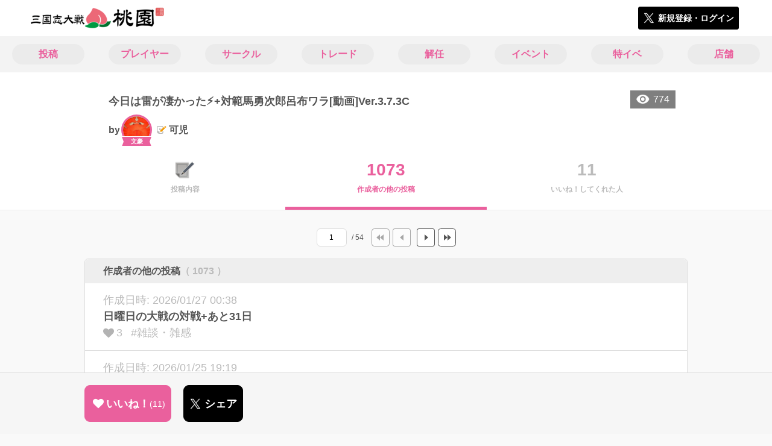

--- FILE ---
content_type: text/html; charset=utf-8
request_url: https://3594t-touen.jp/posts/172642/others
body_size: 7817
content:
<!DOCTYPE html><html><head><link rel="stylesheet" media="all" href="/production/assets/vendor/normalize.css/normalize.min.css" /><link rel="stylesheet" media="all" href="/production/assets/vendor/font-awesome/css/font-awesome.min.css" /><link rel="stylesheet" media="all" href="/production/assets/vendor/c3/c3.css" /><link rel="stylesheet" media="screen" href="/production/assets/application.2bf3eae5b7249fefd810.css" /><style>body {
    font-family: "Hiragino Kaku Gothic ProN", "Meiryo", "メイリオ", sans-serif;
}</style><meta name="csrf-param" content="authenticity_token" />
<meta name="csrf-token" content="FGcnvfHELR/s4DdKcrkhm6jxYxDRlbGQtmZ3nYeXlphDmVXxzKHUoXjkejJYt58TH8jMJKkBWEn6GhbQnsmwiQ==" /><link rel="shortcut icon" type="image/x-icon" href="https://d3r48p4ajaoh51.cloudfront.net/production/uploads/theme/favicon/3/da079690-95ac-48a8-af88-862228308e6f-%E6%A1%83%E5%9C%92_%E3%83%95%E3%82%A1%E3%83%92%E3%82%99%E3%82%B3%E3%83%B3.png" /><link rel="apple-touch-icon" type="image/png" href="https://d3r48p4ajaoh51.cloudfront.net/production/uploads/theme/apple_touch_icon/3/80336d91-100b-4ea2-a7b2-e577d179f84c-touen_icon.png" /><meta charset="UTF-8">
<title>今日は雷が凄かった⚡️+対範馬勇次郎呂布ワラ[動画]Ver.3.7.3C | 三国志大戦のコミュニティ|桃園|</title>
<meta name="description" content="三国志大戦ではなく現実でですw 1発近くに落ちたみたいだったのでほんと凄かったでしたwヽ(д｀ヽ彡ﾉ´д)ﾉw 雨が降ったので少し涼しくなったらしいのですが、私にはまだまだサウナ級の暑さですが皆さんはいかがでしょうか🦀 沖縄の方では台風も出てきたと聞いたので日曜は皆さん横浜で集合出来るのか心配です。 ﾟ+.ヽ(≧▽≦)ﾉ.+ﾟ そして、今回の動画は範馬勇次郎呂布ワラ...">
<link rel="canonical" href="https://3594t-touen.jp/posts/172642/others">
<meta name="twitter:card" content="summary_large_image">
<meta name="twitter:title" content="今日は雷が凄かった⚡️+対範馬勇次郎呂布ワラ[動画]Ver.3.7.3C | 三国志大戦のコミュニティ|桃園|">
<meta name="twitter:description" content="三国志大戦ではなく現実でですw
1発近くに落ちたみたいだったのでほんと凄かったでしたwヽ(д｀ヽ彡ﾉ´д)ﾉw

雨が降ったので少し涼しくなったらしいのですが、私にはまだまだサウナ級の暑さですが皆さんはいかがでしょうか🦀

沖縄の方では台風も出てきたと聞いたので日曜は皆さん横浜で集合出来るのか心配です。
ﾟ+.ヽ(≧▽≦)ﾉ.+ﾟ


そして、今回の動画は範馬勇次郎呂布ワラ...">
<meta name="twitter:image" content="https://d3r48p4ajaoh51.cloudfront.net/production/uploads/theme/capture/3/50c3f1b5-a918-4e39-9b88-a7de067b9640-%E6%A1%83%E5%9C%92_SNS%E5%BA%83%E5%91%8A%E7%94%A8.jpg">
<meta name="twitter:image:width" content="100">
<meta name="twitter:image:height" content="100">
<meta property="og:type" content="website">
<meta property="og:url" content="https://3594t-touen.jp/posts/172642/others">
<meta property="og:site_name" content="桃園">
<meta property="og:title" content="今日は雷が凄かった⚡️+対範馬勇次郎呂布ワラ[動画]Ver.3.7.3C | 三国志大戦のコミュニティ|桃園|">
<meta property="og:description" content="三国志大戦ではなく現実でですw
1発近くに落ちたみたいだったのでほんと凄かったでしたwヽ(д｀ヽ彡ﾉ´д)ﾉw

雨が降ったので少し涼しくなったらしいのですが、私にはまだまだサウナ級の暑さですが皆さんはいかがでしょうか🦀

沖縄の方では台風も出てきたと聞いたので日曜は皆さん横浜で集合出来るのか心配です。
ﾟ+.ヽ(≧▽≦)ﾉ.+ﾟ


そして、今回の動画は範馬勇次郎呂布ワラ...">
<meta property="og:image" content="https://d3r48p4ajaoh51.cloudfront.net/production/uploads/theme/capture/3/50c3f1b5-a918-4e39-9b88-a7de067b9640-%E6%A1%83%E5%9C%92_SNS%E5%BA%83%E5%91%8A%E7%94%A8.jpg">
<meta property="og:locale" content="ja_JP">
<meta name="author" content="https://www.segafave.co.jp"><meta content="width=device-width, maximum-scale=1, user-scalable=0" name="viewport" /><style>button:not(.button-none),
[type="button"]:not(.button-none),
[type="reset"]:not(.button-none),
input[type="submit"]:not(.button-none),
.button:not(.button-none) {
  background-color: #ea609d;
  border-color: #ea609d;
}.color, a.color, .ckeditor a {
  color: #ea609d;
}
.fa.active, .active > .fa:not(.white), .fa:not(.white):not(.without-hover):hover {
  color: #ea609d;
}
.accordions .accordion.opened .accordion_title:after {
  border-color: #ea609d;
}
.status_labels .status {
  color: #ea609d;
  border-color: #ea609d;
}
.notification_popup {
  background-color: #ea609d;
}
.notification_popup:before {
  border-bottom-color: #ea609d;
}
.tabs .tabs_inner .tab.active {
  color: #ea609d;
}
.tabs .tabs_inner .tab.active:after {
  background-color: #ea609d;
}
.active .tabicon svg g path,
.active .tabicon svg g polygon {
  color: #ea609d;
  fill: #ea609d;
}
.global_nav .global_nav--link:hover .global_nav--link--inner { background-color: #ea609d; }
.local_nav--link.active       { color: #ea609d; }
.local_nav--link.active:after { border-bottom-color: #ea609d; }
.local_nav--link.active .local_nav--link_star       { background-color: #ea609d; }
.local_nav--link.active .local_nav--link_star:after { border-top-color: #ea609d; }
.bordered_label {
  border-color: rgba(234, 96, 157, 0.5);
  color: rgba(234, 96, 157, 0.5);
}
.bordered_label.active {
  border-color: rgba(234, 96, 157, 1.0);
  color: rgba(234, 96, 157, 1.0);
}
.ribbon:before, .ribbon.large:before {
  border-left-color: #ea609d;
  border-top-color: #ea609d;
}
.ribbon:after, .ribbon.large:after {
  border-right-color: #ea609d;
  border-bottom-color: #ea609d;
  -webkit-filter: brightness(0.8);
  filter: brightness(0.8);
}
.ribbon_recruit .text {
  background-color: #ea609d;
}
.border-shadow-color {
  box-shadow: 0 0 0 3px #ea609d;
}
.border-shadow.border-shadow-color {
  box-shadow: 0 0 0 3px #ea609d, 0 0 0 6px #FFFFFF;
}
.special_name > div {
  background: #ea609d;
}
.floating_button {
  background: #ea609d;
}
.detail_container .detail_main .detail_cooperation_table .sub_text a {
  color: #ea609d;
}
.stepper--step.active:before {
  background: #ea609d;
}
.stepper--step.active .stepper--step--button {
  border-color: #ea609d;
  background: #ea609d;
}
.stepper--step.active .stepper--step--button.is-inverted span {
  color: #ea609d !important;
}
.summarized_posts .summary_title .icon {
  background-color: #ea609d;
}
.categorized_answers .category_title .icon {
  background-color: #ea609d;
}</style><script async="" src="https://www.googletagmanager.com/gtag/js?id=UA-85200140-4"></script><script>window.dataLayer = window.dataLayer || [];
function gtag(){dataLayer.push(arguments);}
gtag('js', new Date());
gtag('config', 'UA-85200140-4');</script><script async="" src="//pagead2.googlesyndication.com/pagead/js/adsbygoogle.js"></script></head><body class="posts-others " style=" "><div id="wrapper"><div id="header"><div class="header_container"><div class="header_inner"><a class="logo" href="/"><img alt="桃園" src="https://d3r48p4ajaoh51.cloudfront.net/production/uploads/theme/logo/3/5f592527-47c8-4acc-ba5a-92de2570d1cb-%E6%A1%83%E5%9C%92_%E3%83%AD%E3%82%B3%E3%82%99.png" /></a><div class="h1_text"> </div><div class="nav_icons"><div class="button_container"><a class="button small blue" data-modal="#login"><span class="icon icon-twitter"></span><span>新規登録・ログイン</span></a></div></div></div></div></div><div id="contents"><div class="global_nav"><div class="global_nav--inner"><a class="color global_nav--link" href="/posts"><div class="global_nav--link--inner">投稿</div></a><a class="color global_nav--link" href="/users"><div class="global_nav--link--inner">プレイヤー</div></a><a class="color global_nav--link" href="/teams"><div class="global_nav--link--inner">サークル</div></a><a class="color global_nav--link" href="/trades"><div class="global_nav--link--inner">トレード</div></a><a class="color global_nav--link" href="/recruitments"><div class="global_nav--link--inner">解任</div></a><a class="color global_nav--link" href="/events"><div class="global_nav--link--inner">イベント</div></a><a class="color global_nav--link" href="/shop_matches"><div class="global_nav--link--inner">特イベ</div></a><a class="color global_nav--link" href="/shops"><div class="global_nav--link--inner">店舗</div></a></div></div><div class="local_contents"><div class="portrait"><div class="portrait--inner"><div class="pageview">774</div><h1 class="portrait--name"><span>今日は雷が凄かった⚡️+対範馬勇次郎呂布ワラ[動画]Ver.3.7.3C</span></h1><a class="detail_author" href="/users/20025"><span>by</span><div class="model_icon small" style=""><img class="circle-clip border-shadow border-shadow-color" alt="可児" style="box-shadow: 0 0 0 3px #ea609d, 0 0 0 6px #FFFFFF" src="https://d3r48p4ajaoh51.cloudfront.net/production/uploads/user/image/20025/97fdca62-514e-4250-a5e0-5ddb33d000e2-KSlBf0xs_200x200.jpg" /><div class="special_name"><div class="pc" style="color: #ffffff; background: #ea609d">文豪</div><div class="sp" style="color: #ffffff; background: #ea609d">文豪</div></div></div><span class="with-flags"><div class="master_flags" data-crossfade="1500"><div class="master_flag post"></div></div><span>可児</span></span></a></div></div><div class="local_nav"><div class="local_nav--inner"><a class="local_nav--link" href="/posts/172642"><div class="tabicon"><div class="tabicon--image"><img src="https://d3r48p4ajaoh51.cloudfront.net/production/uploads/theme/posts_tabicon/3/4448e154-799a-40f9-a130-ed60926e9075-Group.png" /></div></div><div class="local_nav--link_text">投稿内容</div></a><a class="local_nav--link active" href="/posts/172642/others"><div class="local_nav--link_num">1073</div><div class="local_nav--link_text">作成者の他の投稿</div></a><a class="local_nav--link" href="/posts/172642/stars"><div class="local_nav--link_num">11</div><div class="local_nav--link_text">いいね！してくれた人</div></a></div></div><!-- Google Tag Manager -->
<script>(function(w,d,s,l,i){w[l]=w[l]||[];w[l].push({'gtm.start':
new Date().getTime(),event:'gtm.js'});var f=d.getElementsByTagName(s)[0],
j=d.createElement(s),dl=l!='dataLayer'?'&l='+l:'';j.async=true;j.src=
'https://www.googletagmanager.com/gtm.js?id='+i+dl;f.parentNode.insertBefore(j,f);
})(window,document,'script','dataLayer','GTM-5PWDSV');</script>
<!-- End Google Tag Manager -->



<!-- Google Tag Manager (noscript) -->
<noscript><iframe src="https://www.googletagmanager.com/ns.html?id=GTM-5PWDSV"
height="0" width="0" style="display:none;visibility:hidden"></iframe></noscript>
<!-- End Google Tag Manager (noscript) -->
<div class="detail_container post_detail"><div class="detail_main"><div class="pager_container"><div class="pager_form_container"><form class="pager_form" action="" accept-charset="UTF-8" method="get"><input type="number" name="page" id="page" value="1" /><div class="pager_total_pages">/ 54</div></form><div class="pager_link pager_first disabled"></div><div class="pager_link pager_prev disabled"></div><a class="pager_link pager_next" href="/posts/172642/others?page=2"></a><a class="pager_link pager_last" href="/posts/172642/others?page=54"></a></div></div><div class="detail_my_posts detail_parts"><div class="title"><div class="flex1">作成者の他の投稿<span class="c-gray">（ 1073 ）</span></div></div><div class="posts"><a class="post" href="/posts/194739"><div class="updated_at">作成日時:&nbsp;2026/01/27 00:38</div><div class="post_title">日曜日の大戦の対戦+あと31日</div><div class="post_bottom"><i class="fa fa-heart"></i><span>3</span><span class="post_tags">#雑談・雑感</span></div></a><a class="post" href="/posts/194716"><div class="updated_at">作成日時:&nbsp;2026/01/25 19:19</div><div class="post_title">GIGO赤羽…+あと33日</div><div class="post_bottom"><i class="fa fa-heart"></i><span>6</span><span class="post_tags">#雑談・雑感</span></div></a><a class="post" href="/posts/194520"><div class="updated_at">作成日時:&nbsp;2026/01/15 22:18</div><div class="post_title">あと少しで昇格戦リベンジ+あと43日</div><div class="post_bottom"><i class="fa fa-heart"></i><span>7</span><span class="post_tags">#雑談・雑感</span></div></a><a class="post" href="/posts/194390"><div class="updated_at">作成日時:&nbsp;2026/01/11 05:58</div><div class="post_title">いつも通り💦+あと47日</div><div class="post_bottom"><i class="fa fa-heart"></i><span>7</span><span class="post_tags">#雑談・雑感</span></div></a><a class="post" href="/posts/194363"><div class="updated_at">作成日時:&nbsp;2026/01/09 05:50</div><div class="post_title">気付いたら金曜日＼(^o^)／+[動画]Ver.3.7.3E[対水際の酔舞＆傀儡の勅命(相手視点)]あと49日</div><div class="post_bottom"><i class="fa fa-heart"></i><span>7</span><span class="post_tags">#雑談・雑感 #動画</span></div></a><a class="post" href="/posts/194275"><div class="updated_at">作成日時:&nbsp;2026/01/03 21:26</div><div class="post_title">祈りが通じたのかな🦀+[動画]Ver.3.7.3E[対小覇王の快進撃＆赤壁の大火＆守城戦法(相手視点)]あと55日</div><div class="post_bottom"><i class="fa fa-heart"></i><span>8</span><span class="post_tags">#動画 #雑談・雑感</span></div></a><a class="post" href="/posts/194257"><div class="updated_at">作成日時:&nbsp;2026/01/02 22:32</div><div class="post_title">布団から出ず+[動画]Ver.3.7.3E[対飽くなき欲望]あと56日</div><div class="post_bottom"><i class="fa fa-heart"></i><span>9</span><span class="post_tags">#雑談・雑感 #動画</span></div></a><a class="post" href="/posts/194235"><div class="updated_at">作成日時:&nbsp;2026/01/01 20:53</div><div class="post_title">新年明けましたね…+[動画]Ver.3.7.3E[対麻沸散(相手視点)]あと57日</div><div class="post_bottom"><i class="fa fa-heart"></i><span>8</span><span class="post_tags">#動画 #雑談・雑感</span></div></a><a class="post" href="/posts/194207"><div class="updated_at">作成日時:&nbsp;2025/12/31 16:18</div><div class="post_title">2025年最後の三国志大戦+[動画]Ver.3.7.3E[対4枚覚醒デッキ(相手視点)]あと59日</div><div class="post_bottom"><i class="fa fa-heart"></i><span>8</span><span class="post_tags">#雑談・雑感 #動画</span></div></a><a class="post" href="/posts/194138"><div class="updated_at">作成日時:&nbsp;2025/12/29 20:04</div><div class="post_title">帰省準備+[動画]Ver.3.7.3E[対虎王の勇姿(相手？視点)]あと60日</div><div class="post_bottom"><i class="fa fa-heart"></i><span>7</span><span class="post_tags">#雑談・雑感 #動画</span></div></a><a class="post" href="/posts/194100"><div class="updated_at">作成日時:&nbsp;2025/12/28 12:03</div><div class="post_title">大森オフ会+[動画]Ver.3.7.3E[対魏武の継承者？]あと61日</div><div class="post_bottom"><i class="fa fa-heart"></i><span>7</span><span class="post_tags">#雑談・雑感 #動画</span></div></a><a class="post" href="/posts/194069"><div class="updated_at">作成日時:&nbsp;2025/12/27 06:52</div><div class="post_title">あと2ヶ月…+[動画]Ver.3.7.3E[対天女の錯雷(相手視点)]あと62日</div><div class="post_bottom"><i class="fa fa-heart"></i><span>8</span><span class="post_tags">#雑談・雑感 #動画</span></div></a><a class="post" href="/posts/194030"><div class="updated_at">作成日時:&nbsp;2025/12/25 06:31</div><div class="post_title">クリスマス感+[動画]Ver.3.7.3E[対神速の大号令(相手視点)]あと64日</div><div class="post_bottom"><i class="fa fa-heart"></i><span>8</span><span class="post_tags">#雑談・雑感 #動画</span></div></a><a class="post" href="/posts/194001"><div class="updated_at">作成日時:&nbsp;2025/12/24 06:07</div><div class="post_title">年越し前そば+[動画]Ver.3.7.3E[対士気バック(相手視点)]あと65日</div><div class="post_bottom"><i class="fa fa-heart"></i><span>7</span><span class="post_tags">#雑談・雑感 #動画</span></div></a><a class="post" href="/posts/193894"><div class="updated_at">作成日時:&nbsp;2025/12/20 20:55</div><div class="post_title">もう勝てません笑+[動画]Ver.3.7.3E[対覇者の求心→鎮圧の詔勅(相手視点)]あと69日</div><div class="post_bottom"><i class="fa fa-heart"></i><span>8</span><span class="post_tags">#雑談・雑感 #動画</span></div></a><a class="post" href="/posts/193852"><div class="updated_at">作成日時:&nbsp;2025/12/19 17:40</div><div class="post_title">久々の平日休み+[動画]Ver.3.7.3E[対太平要術(相手視点)]あと70日</div><div class="post_bottom"><i class="fa fa-heart"></i><span>8</span><span class="post_tags">#雑談・雑感 #動画</span></div></a><a class="post" href="/posts/193754"><div class="updated_at">作成日時:&nbsp;2025/12/16 23:37</div><div class="post_title">やっぱり三国志大戦楽しいな♪+[動画]Ver.3.7.3E[対乱世の魁＆捨陣の号令]あと73日</div><div class="post_bottom"><i class="fa fa-heart"></i><span>9</span><span class="post_tags">#雑談・雑感 #動画</span></div></a><a class="post" href="/posts/193679"><div class="updated_at">作成日時:&nbsp;2025/12/14 08:00</div><div class="post_title">時間が溶けてた😭+[動画]Ver.3.7.3E[対零距離戦法(相手視点)]あと75日</div><div class="post_bottom"><i class="fa fa-heart"></i><span>7</span><span class="post_tags">#雑談・雑感 #動画</span></div></a><a class="post" href="/posts/193631"><div class="updated_at">作成日時:&nbsp;2025/12/12 07:10</div><div class="post_title">もう金曜日かぁ+[動画]Ver.3.7.3E[対魔神降臨(相手視点)]あと77日</div><div class="post_bottom"><i class="fa fa-heart"></i><span>6</span><span class="post_tags">#動画 #雑談・雑感</span></div></a><a class="post" href="/posts/193543"><div class="updated_at">作成日時:&nbsp;2025/12/08 06:25</div><div class="post_title">筋肉痛が治るどころか…+[動画]Ver.3.7.3E[対丈八蛇矛(相手視点)]あと81日</div><div class="post_bottom"><i class="fa fa-heart"></i><span>11</span><span class="post_tags">#雑談・雑感 #動画</span></div></a></div></div><div class="pager_container"><div class="pager_form_container"><form class="pager_form" action="" accept-charset="UTF-8" method="get"><input type="number" name="page" id="page" value="1" /><div class="pager_total_pages">/ 54</div></form><div class="pager_link pager_first disabled"></div><div class="pager_link pager_prev disabled"></div><a class="pager_link pager_next" href="/posts/172642/others?page=2"></a><a class="pager_link pager_last" href="/posts/172642/others?page=54"></a></div></div><div class="breadcrumb"><a href="/">HOME</a> > <a href="/posts">投稿一覧</a> > <a href="/posts/172642">投稿詳細</a></div></div><div class="fixed_bottom_spacer"></div><div class="fixed_bottom"><div class="fixed_bottom_inner"><div class="left_contents"><div class="button icon-button like_Post_172642 not-logined" data-like="#" data-path="/posts/172642/star"><i class="fa fa-heart white"></i><span class="text">いいね！</span><span class="num like-text">11</span></div><a class="button icon-button blue" href="https://x.com/share?url=%5Bhttps%3A%2F%2F3594t-touen.jp%2Fposts%2F172642%2Fothers%5D&amp;text=%E4%BB%8A%E6%97%A5%E3%81%AF%E9%9B%B7%E3%81%8C%E5%87%84%E3%81%8B%E3%81%A3%E3%81%9F%E2%9A%A1%EF%B8%8F%2B%E5%AF%BE%E7%AF%84%E9%A6%AC%E5%8B%87%E6%AC%A1%E9%83%8E%E5%91%82%E5%B8%83%E3%83%AF%E3%83%A9%5B%E5%8B%95%E7%94%BB%5DVer.3.7.3C+https%3A%2F%2F3594t-touen.jp%2Fposts%2F172642&amp;hashtags=" target="_blank"><span class="icon icon-twitter"></span><span>シェア</span></a></div><div class="right_contents"></div></div></div></div></div></div></div><div class="modal" id="login"><div class="modal_content"><div class="title">桃園に参加する</div><div class="text left">桃園への参加希望ありがとうございます！</div><div class="text left">参加の前に「<a class="color" href="/terms" target="_blank">利用規約</a>」をご一読ください。</div><div class="text left">また、桃園への参加には 𝕏 アカウントが必要となります。事前に 𝕏 アカウントの取得をお願い致します。</div><div class="text left">参加の準備が整いましたら、以下のボタンからご登録をお願い致します。</div><a class="button icon-button blue" rel="nofollow" data-method="post" href="/auth/twitter"><span class="icon icon-twitter"></span><span>利用規約に同意して登録</span></a></div></div><div class="modal" id="able_secede"><div class="modal_content"><div class="title">脱退</div><div class="text"><span class="team_name"></span>から脱退します。<br />よろしいですか？</div><div class="buttons"><div class="button gray close_modal_js">脱退しない</div></div></div></div><div class="modal" id="unable_secede"><div class="modal_content"><div class="title">脱退</div><div class="text left"><div class="red-text">現在、あなたしか管理者がいないため脱退することができません。</div>1サークルにつき1人以上の管理者が必要です。脱退するには、他メンバーを管理者に指名する必要があります。</div></div></div><div class="modal" id="cooperation"><div class="modal_content"><div class="title">.NET連携</div><div class="text">連携パスワードを入力してください。</div><form id="cooperation_form" action="" accept-charset="UTF-8" method="post"><input type="hidden" name="_method" value="patch" autocomplete="off" /><input type="hidden" name="authenticity_token" value="VtXf0wIdI8O8OrDjUj4QUG8nB+61funM4jju/5EfyjfeDhnFdG3tAZOOfFh2ikwKIG7Z4E3vFWncByDv29ZP8w==" autocomplete="off" /><input class="form-control" id="dotnet_otp" name="dotnet_otp" type="password" /><div class="buttons"></div></form></div></div><script src="//cdn.ckeditor.com/4.19.0/standard-all/ckeditor.js"></script><script>CKEDITOR.replaceClass = null;var root = '/production/assets/vendor/ckeditor/';var config_js = '/production/assets/ckeditor_config.2bf3eae5b7249fefd810.js';var ckeditor_can_upload_image = true;var is_remove_puyo_simulator_plugin = true;</script><script>// 今のところ不要だけど一応取得
var param = document.querySelector('meta[name="csrf-param"]').content;
var token = document.querySelector('meta[name="csrf-token"]').content;

(function() {
  if (typeof CKEDITOR != 'undefined') {
    CKEDITOR.plugins.addExternal( 'confighelper', root + 'plugins/confighelper/', 'plugin.js' );
    CKEDITOR.plugins.addExternal( 'youtube', root + 'plugins/youtube/', 'plugin.js' );
    CKEDITOR.plugins.addExternal( 'divarea', root + 'plugins/divarea/', 'plugin.js' );
    CKEDITOR.plugins.addExternal( 'tweet', root + 'plugins/tweet/', 'plugin.js' );
    CKEDITOR.plugins.addExternal( 'puyo_simulator', root + 'plugins/puyo_simulator/', 'plugin.js' );

    var targets = document.querySelectorAll('textarea.ckeditor');
    [].forEach.call(targets, function(elm){
      if (elm.id !== undefined && CKEDITOR.instances[elm.id] === undefined) {
        var ckeditor_config = { customConfig: config_js };
        if ( !ckeditor_can_upload_image ) { ckeditor_config.toolbar = 'NoImg'; }
        if (is_remove_puyo_simulator_plugin) { ckeditor_config.removePlugins = 'puyo_simulator'; }

        instance = CKEDITOR.replace(elm.id, ckeditor_config);

        // CSRFトークンをセット
        instance.on('fileUploadRequest', function (evt) {
          evt.data.requestData = {};
          evt.data.requestData[param] = token;

          // 管理ページならスコープを定義する
          if ( document.querySelector('#admin-layout') !== null ) {
            evt.data.requestData['scope'] = 'Admin';
          }
        }, null, null, 5);
      }
    });
  }
})();</script><script src="/production/assets/vendor/load-image/load-image.all.min.js"></script><script async="" charset="UTF-8" id="twitter-wjs" src="//platform.twitter.com/widgets.js"></script><script src="/production/assets/vendor/d3/d3.min.js"></script><script src="/production/assets/vendor/c3/c3.min.js"></script><script src="/production/assets/application.2bf3eae5b7249fefd810.js"></script><div class="detail_container star_owners" style="display: none"><div class="detail_like detail_parts"><div class="title">いいね!してくれた人<span class="c-gray like_count"></span><div class="fa fa-close"></div></div><div class="icons"></div></div></div></body></html>